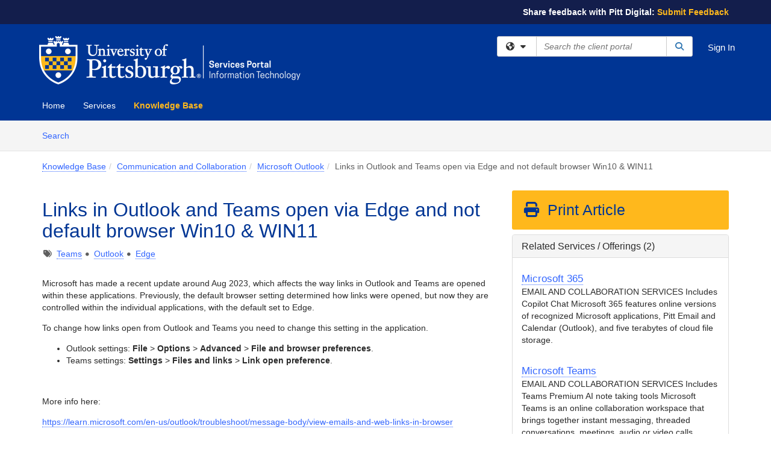

--- FILE ---
content_type: text/html; charset=utf-8
request_url: https://services.pitt.edu/TDClient/33/Portal/KB/ArticleDet?ID=673
body_size: 20972
content:

<!DOCTYPE html>

<html lang="en" xmlns="http://www.w3.org/1999/xhtml">
<head><meta name="viewport" content="width=device-width, initial-scale=1.0" /><!-- Google Tag Manager -->
<script>(function(w,d,s,l,i){w[l]=w[l]||[];w[l].push({'gtm.start':
new Date().getTime(),event:'gtm.js'});var f=d.getElementsByTagName(s)[0],
j=d.createElement(s),dl=l!='dataLayer'?'&l='+l:'';j.async=true;j.src=
'https://www.googletagmanager.com/gtm.js?id='+i+dl;f.parentNode.insertBefore(j,f);
})(window,document,'script','dataLayer','GTM-WR9V5K73');</script>
<!-- End Google Tag Manager --><script>
  window.TdxGtmContext = {"User":{"Id":0,"UID":"00000000-0000-0000-0000-000000000000","UserName":"","FullName":"Public User","AlertEmail":"publicuser@noreply.com","Role":"Experience User","HasTDNext":false,"StandardApplicationNames":null,"TicketApplicationNames":[],"AssetApplicationNames":[],"ClientPortalApplicationNames":[],"Type":"Technician","Analytics":{"Title":null,"Organization":null}},"Partition":{"Id":3003,"Name":"University of Pittsburgh Production"},"BillableEntity":{"Id":2,"Name":"University of Pittsburgh","SalesForceIdentifier":"0013600000EM5G1AAL","GWMIID":"997ecec5-eb90-45c7-99bf-cce69cdbb7cc"},"Environment":{"ShortName":"PRD"}};
</script><script src="/TDPortal/Content/Scripts/jquery/2.2.4/jquery.min.js?v=20260123000544"></script><script src="/TDPortal/Content/Scripts/jquery-migrate/1.4.1/jquery-migrate.min.js?v=20260123000544"></script><script src="/TDPortal/Content/Scripts/jquery-ui/1.13.2/jquery-ui-1.13.2.custom.timepicker.min.js?v=20260123000900"></script><link href="/TDPortal/Content/Styles/jquery-ui/1.13.2/jquery-ui.compiled.min.css?v=20260123000902" rel="stylesheet" type="text/css"  /><link href="/TDPortal/Content/bootstrap/3.4.1/dist/css/bootstrap.min.css?v=20260123000544" rel="stylesheet" type="text/css" id="lnkBootstrapCSS" /><script src="/TDPortal/Content/bootstrap/3.4.1/dist/js/bootstrap.min.js?v=20260123000544"></script><link href="/TDPortal/Content/FontAwesome/css/fontawesome.min.css?v=20260123000542" rel="stylesheet" type="text/css" id="lnkFontAwesome" /><link href="/TDPortal/Content/FontAwesome/css/solid.css?v=20260123000542" rel="stylesheet" type="text/css"  /><link href="/TDPortal/Content/FontAwesome/css/regular.css?v=20260123000542" rel="stylesheet" type="text/css"  /><link href="/TDPortal/Content/FontAwesome/css/brands.css?v=20260123000542" rel="stylesheet" type="text/css"  /><link href="/TDPortal/Content/FontAwesome/css/v4-shims.css?v=20260123000542" rel="stylesheet" type="text/css"  /><link href="/TDClient/Styles/bootstrap_custom.min.css?v=20260123000900" rel="stylesheet" type="text/css"  /><link href="/TDClient/Styles/TDStyles.min.css?v=20260123000902" rel="stylesheet" type="text/css"  /><link href="https://services.pitt.edu/TDPortal/BE/Style/2/TDClient/33?v=20251002171357" rel="stylesheet" type="text/css" /><script src="/TDPortal/Content/Scripts/tdx/dist/TDJSFramework.compiled.min.js?v=20260123000900"></script><script src="/TDPortal/Content/Scripts/tdx/dist/modalFocusTrap.min.js?v=20260123000856"></script><script src="/TDPortal/Content/Scripts/underscore/1.12.1/underscore-min.js?v=20260123000544"></script>
<script src="/TDClient/Scripts/clientOS.min.js?v=20260123000852"></script>
<script src="/TDClient/Scripts/collapseMe.min.js?v=20260123000852"></script>
<script src="/TDClient/Scripts/tdsearchfilter.min.js?v=20260123000850"></script>
<script src="/TDClient/Scripts/SiteSearch.min.js?v=20260123000852"></script>
<script src="/TDPortal/Content/Scripts/tdx/dist/elasticsearchAutocomplete.min.js?v=20260123000856"></script>
<link id="ctl00_ctl00_lnkFavicon" rel="icon" href="https://services.pitt.edu/TDPortal/BE/Icon/2/33?v=20211005215753" />

    
    <script async src="//www.googletagmanager.com/gtag/js?id=G-VDTLD5LN9Q"></script>
    <script>

      $(function () {

        window.dataLayer = window.dataLayer || [];
        function gtag() { dataLayer.push(arguments); }
        gtag('js', new Date());
        // Be sure to set the proper cookie domain to the customer's full subdomain when sending the pageview hit.
        gtag('config', 'G-VDTLD5LN9Q', { 'cookie_domain': 'services.pitt.edu' });

        });

    </script>

  

  <script>

      $(function () {
        var masterUi = MasterUI({
          isPostback: false,
          baseUrl: '/TDClient/',
          isTdGoogleAnalyticsEnabled: true,
          isAuthenticated: false
          });

        $('#collapseMe').collapseMe({
          toggleVisibilitySelector: '.navbar-toggle'
        });

        TeamDynamix.addRequiredFieldHelp();
      });

      // The sub-nav menu uses padding-top to position itself below the header bar and main navigation sections. When the
      // window is resized, there is a chance that the content of these header or nav sections wraps, causing the height
      // to change, potentially covering the sub-nav menu, which is obviously a big usability problem. This function
      // listens for when the window size or orientation is changing (and also when the window first loads), and adjusts
      // the padding so that the sub-nav menu appears in the correct location.
      $(window).bind('load ready resize orientationchange', function () {
        var headerHeight = $('#divMstrHeader').height();
        $('#navShim').css({
          "padding-top": headerHeight
        });

        $('#content').css({
          "padding-top": headerHeight,
          "margin-top": headerHeight * -1
        });
      });
  </script>

  
  
  
  <script src="/TDPortal/Content/select2/v3/select2.min.js?v=20260123002134"></script><link href="/TDPortal/Content/select2/v3/select2.compiled.min.css?v=20260123002134" rel="stylesheet" type="text/css" id="lnkSelect2" />
  <script src="/TDClient/Scripts/attachmentHandler.min.js?v=20260123000900"></script>

  <style type="text/css">
    .honey-pot-div {
      display: none;
    }
  </style>

  <script>
    

    function shareArticle() {
      if ($('#ctl00_ctl00_cpContent_cpContent_shareRecipients').val().trim() === "") {
        alert('You must first enter a valid email.');
        $('#btnShare').progressButton('reset');
      }
      else {
        __doPostBack('ctl00$ctl00$cpContent$cpContent$btnSendShare', '');
      }
    }

    function closeShareModal() {
      $('#divShareModal').modal('hide');
      $('#btnShare').progressButton('reset');
    }

    function toggleFeedback(isHelpful) {
      $('#divHelpfulComments').show();
      $('#divHelpfulYesNo').hide();
      $('#ctl00_ctl00_cpContent_cpContent_hdnIsHelpful').val(isHelpful);
      $('#ctl00_ctl00_cpContent_cpContent_txtComments').focus();
    }

    function toggleFeedbackResult() {
      $('#divWasHelpful, #divFeedbackRecorded, #divHelpfulComments, #divHelpfulYesNo').toggle();
    }

    // The following two functions were added as a result of ticket ID: 1392522. We are generating these buttons dynamically to
    // prevent bots from clicking them and posting feedback on an article. Additionally, we have an input that is hidden from
    // the user. If a bot enters text in that input, which it likely will (bots love filling out forms), then we don't accept the
    // form submission
    function generateFeedbackButtons() {
      var $btnHelpfulYes = $('<button id="btnHelpfulYes" type="button" class="btn btn-primary gutter-left" onclick="toggleFeedback(1);">Yes</button>');
      var $btnHelpfulNo = $('<button id="btnHelpfulNo" type="button" class="btn btn-primary gutter-left-sm" onclick="toggleFeedback(0);">No</button>');

      $('#divWasHelpful').append($btnHelpfulYes);
      $('#divWasHelpful').append($btnHelpfulNo);
    }
    function attemptAddFeedback(e) {
      if ($('#honeyPot').val() !== '') {
        e.preventDefault();
        window.location.reload();
      }
    }

    function cancelFeedback() {
      $('#ctl00_ctl00_cpContent_cpContent_txtComments').val('');
      $('#divHelpfulComments, #divHelpfulYesNo').toggle();
    }

    function confirmDeleteFeedback(id) {
      if (confirm('Are you sure you want to delete this feedback? This cannot be undone.')) {
        $('#ctl00_ctl00_cpContent_cpContent_hdnFeedbackID').val(id);
        __doPostBack('ctl00$ctl00$cpContent$cpContent$btnDeleteFeedback', '');
      }
    }

    function toggleAddressed(id, isAddressed) {
      $('#ctl00_ctl00_cpContent_cpContent_hdnFeedbackID').val(id);
      $('#ctl00_ctl00_cpContent_cpContent_hdnIsAddressed').val(isAddressed);
      __doPostBack('ctl00$ctl00$cpContent$cpContent$btnToggleAddressed', '');
    }

    $(function () {
      

      generateFeedbackButtons();
      $('[data-toggle="popover"]').popover();

      var attachmentHandler = new TeamDynamix.AttachmentHandler({
        containerSelector: '.js-article-attachments',
        resultLabelSelector: '#ctl00_ctl00_cpContent_cpContent_lblResults_lblResults-label',
        baseControllerUrl: '/TDClient/33/Portal/Shared/Attachments',
        antiForgeryToken: 'qw48jqnzHNxNvjp6pJglsxCA3W9TtEdaN7bL7aJOf3EdMC7idRb3Z7h0zbfDYKVsFgKcBZVudLjWmPYQ-IrLzqAytIM1:NEa5w8dqmktqsClYaiYmr9nfDYPLAhAGiF0PmPiWMG1lXwZ6lKxcdbJG4VLdDEc4FHAJ11roW_15OKau6g_qnF5wtA01',
        itemId: 673,
        componentId: 26,
        feedId: 'articleFeed',
        readOnly: false
      });

      $('#btnShare').on('click', function () {
        shareArticle();
      });

      // Don't try and update the table styles if the user wanted to opt out.
      $('#ctl00_ctl00_cpContent_cpContent_divBody table:not(.SkipTableFixup)').each(function () {
        var padding = $(this).attr('cellpadding');
        var spacing = $(this).attr('cellspacing');

        $(this).css("border-collapse", "separate");

        if (spacing) {
          $(this).css("border-spacing", spacing + "px");
        }

        $(this).find('td').each(function () { $(this).css('padding', padding + 'px') });
      });

      
    });

    
  </script>



<meta property="og:title" content="Links in Outlook and Teams open via Edge and not default browser Win10 &amp; WIN11" />
<meta property="og:type" content="article" />
<meta property="og:url" content="https://services.pitt.edu/TDClient/33/Portal/KB/ArticleDet?ID=673" />
<meta property="og:image" content="https://services.pitt.edu/TDPortal/BE/Logo/2/33" />
<meta property="og:description" content="To change how links open from Outlook and Teams you need to change this setting in the application.&#160;

Outlook settings: File &gt; Options &gt; Advanced &gt; File and browser preferences.
Teams settings: Settings &gt; Files and links &gt; Link open preference." />
  <meta property="og:site_name" content="University of Pittsburgh - Knowledge Base" />
  <meta property="article:section" content="Microsoft Outlook" />
  <meta property="article:published_time" content="2024-02-14T17:13Z" />
  <meta property="article:modified_time" content="2025-10-23T13:01Z" />
    <meta property="article:tag" content="Teams" />
    <meta property="article:tag" content="Outlook" />
    <meta property="article:tag" content="Edge" /><title>
	Article - Links in Outlook and Teams ...
</title></head>
<body>
<!-- Google Tag Manager (noscript) -->
<noscript><iframe src="https://www.googletagmanager.com/ns.html?id=GTM-WR9V5K73"
height="0" width="0" style="display:none;visibility:hidden"></iframe></noscript>
<!-- End Google Tag Manager (noscript) -->
<form method="post" action="/TDClient/33/Portal/KB/ArticleDet?ID=673" onsubmit="javascript:return WebForm_OnSubmit();" id="aspnetForm">
<div class="aspNetHidden">
<input type="hidden" name="__EVENTTARGET" id="__EVENTTARGET" value="" />
<input type="hidden" name="__EVENTARGUMENT" id="__EVENTARGUMENT" value="" />
<input type="hidden" name="__VIEWSTATE" id="__VIEWSTATE" value="J5WvEGteDik3Xhy8Bc29pvtXdVql5WrAQab2sjX5pZZenJFcHJbZxW4zglTK7EfkTYvfWol5DN4FNXEOlFoWJpQX7ZQ0JZ7bE4SJ00+3MU2rFqjSo/rppqYMN847WczQqt8oTFWF+Uv1r3ru+KyzSSSS3/[base64]/HvySCLqabVJKmrRCX61KvwVM0MB0xdcMNCx2zV9ZgkN2mf1rWdXd63NaFx6RaThMDGInyRcW4jlHquHHqlHgSPOVv9UF/9M19YEpU7WjQlM0Xk8QVNwa6V6g8kJ/EM8jQsbG3F+s+mp/3bZlx4NlmlvUQPL9zsHhP67yUiZjcgKStPJjXQbwoUhJArvSuvXnhiG6yVDFuXNLqavusMn3ChQ9WPrUSm+weqk5hIXRyIY89ohRd/I59TwOZ4KBdtt3ZDppm73HgAroc13wQrmhgaN/rY3XsoWwktsI4NzfWlijGxNcAAIw1GqOB4F3nVUuGOm+nQq79vykT90+EzvQLsh9Nge5ciB+bN7jYj1BXht3KeQ4qvtCob+x2GxDV6dJz7yuZDjNt8m/[base64]/3DCBAAr3LoUGL0rDM7lTXfPlv5SIE1tMH+26HmX/5STDCfIesLusbCnYu6wMlFODLi4Pc2ZsVIt2otWYn/yIuC5PLGIU1bsh1ieUbKVsqiArvNHIKKDeE98WhUF+2/Qq6xVpwZNQuNKetsXf72CzxPEN0I6so5xjvj9hy8CCn/7eNeBWM2glmpaDm0SUjWH5bkcutaNzlTOnbYH02IJr964VQvDErzPoh0uLyYnuiH5Gus2jwNRgCriJxsfLaTEizmTkd3iZnQ922YKwpO4tnybuPQCHZt3HS4Txx90Mrk1JDTA/0dWd0V6tdvI2VgzVy0Diea22JW+qA9TwzYyYSuORRi/P5sW5H/jVMMRJnIHTabrQy8qUI3O9vZyr5cOWnV0RcxqKLiLvRSEXrNBtAULbMaD70r00X4Ty/3mY0wgpL5PQQxmt7tKYPHtiHQ9dEwHFvxOMKrj9BXCcM8spBnrbtGiriBUztFjUJXZBE5O96+XQIGK3C67E4wC5jJaBCUA7BRumz7ShIY1sIBa9sabKq8mDXJeaiNk23k7kMjeTTIg22fE0GhjIsxtym/HACdjC6qbalzcY5XC/bkbcvLhM5gip8PnTX/u9qADz2XtJ2Eq5w8d5GZ6HTJwbROUB3EfRkfokLa8wQWvz+kOTIZU+jrN+swOm2JWG6QZ00O9rPofewnIt7TvOxzswDJMH7VUX2Ew2X80SipU4kknC/s/jHXMSrNwFDK3/dEP3n7N5Xyz89xxuNXdVHBF5Vh2ZbwiFLs7Wj6xLzBO6+Cn/[base64]/AH5W9Z2fP7MSUr6VPEDGphRsV/Yvaqe+hQBukbZyWWEG8YHqbbZwyTsb+uPsVi5dh+nzoJJ+46p445SCcpMt4WURLnIvnRLTBI/Gn4ujRdIa5zh7DxP8WyY2DzSwhGaPaY7JqxrjYMDuG8wJGzbCevTJlakR86mNkezeXNZJA6/JyXPJXi2QdpZzNTu3qKbHHnYwEcpcqfNnJBFnpUdLqBd9RPUP4hU0jN05Z/qtBfQrUY3BEyj/Y6b1DmtyY5rJVCh4YD0K5zc4ACrVSjvV87Dm3dAi6G7d7ZLWh+wJBVLfzDLstxKv0fAejAlS/8gyYCjYFKWF9M6ur31OERpCw7RkQ7Vi4jLltJ+4FXgSIahew6D8HSNYHVwnjCf6uu/LKcnMZUkA9jU0e9QQaP1mGNmr6W3/f0q6jU5Mz9+prMK19XSLLvzZnh9JsH/UdGUNLk0mK3McoeSzxrvQ31+fxuusKGCcSS+/XGvui/SBnUCe+kIPnWcKWGaRlTvge/vjnXhmf8RmRge0HT9EvULMpKKieBrE5HvhQJNFS0q1vrl09CeyWQzGEAmVZdwCitvpofz46yPgyg8BwXXkJw0nQ4P0Z2206FJ4sbsvG7KJQagD97s33tmbqMbgNBakrh0w8cKrVh9MXmseAiuu8NrUgfabZxbk/B+a3vwjQ2NR0QPPurXol9mi0QmqZV4hTt1jhbp3Rv2a9yu1VGHTeJMfizyrzFtTTUn9lWwCsvD3zy6KRNr8BbdF+xAyrzsXqjXuPnRG6J33V1Qi7qwhxrKwq19p5pe/VWML6gH0DctiKev7AKO41tLCphDtXDPNebPsuNYwFacJjaajGMaGGO9CnkH92JFM5KY3hVblyRCL68XnUK4sQdoMeRRO5Ezhdi/O6UqQPUxs3Sqh7+ph9cy9hEzoRYzyrMpJ1LULRytX6PGEnjgEbn2hFK4XpVX2+AH4PGYLpoy7MUzTCn6sJkzEYdtIJLsNAKOEhjbE3TXjVjLLquVh9Q10YFNvdgRoNZqBbrGW5w29FQ0Ek3lCbuHwEK8aomWr/zj09du21+0yNzoIotCpTkfIqySV9Ga8wB+5PVKfUrUD7zuzp2ul2DLb7+k2my46I0AssX5VNZQcaFvGi+IxEBqmSY2xlQvBQ40qNdJTpYN/wPswiwGtKyjB122yYtM0Jk6WsKw0YTM2GVde2J82A2UO5tBBdNtoBsZ6uh/Fnzbi5fU93UsM5zbGLtKVeSGOlZEAlqCehLKHRmKVH7Wq57wfM2HMU5J/YWh/1k3gj0aotwl/nPc3aoWa573nHN6PePdqwk6e/ABjOARl9ogNgO5D8tkiRnuP/bur8L47LOha4ht1+paKtBt6Uz4M5CIEoTiPzdGcGcik9br6mnbrWAoAJP6py/WOdBlPtyuk593SPOUga2WSVGDn2LB0BIKUPkYdku1II+tLdDAXdiVMMXIQ7lEyccq41RB8lqWMgjjMoUir/lV2o3FX4UNhZ7ggF/ztgvbXCmY2O7Y87u8shY1T5ppKIwkCU8rhobO0Of4VLyVcW1hBwqPOtCCk80HD+Lr0mhB8U+hls4Avt6gn7FF37uJN4VqPKBwHlIr7209oKdoFWG0BF/k1FkWaG6Ekugnbyvr8cyDtdYPmrCGwK6MAOnTpjN28AbA+gOR2tJXwiDwWX9VwSbsAx7Oih3A1lE3YWJtRurfv5nl4cxSBkjC4rGYOE86uV5ZxhaQOpCAdihpnbJS1NCL10btmjwQQnvcFu5hvtn/EZvWFw+RfpNbZ15KCyeag2kr8zP1I02ShhdswhznwOtprtlyNvfB008t5D7iFABRoUF1GQib7sKG+2nOt2MDlh+bwHsEfTH7ysX+3vdEZLNWxW0K8lLpOE+EmPlCB1HpVliaO57B5jc3c28GSs/Ajz0yTi/NP2b4ZcyxqJxfLQGxRjIq/yzXZ6F607FMnND5xAc5GSUtjpb4xmN1dz3Yf2X67e9SJqozJiheMWS6i97QoVRDjEqbEZQ==" />
</div>

<script type="text/javascript">
//<![CDATA[
var theForm = document.forms['aspnetForm'];
if (!theForm) {
    theForm = document.aspnetForm;
}
function __doPostBack(eventTarget, eventArgument) {
    if (!theForm.onsubmit || (theForm.onsubmit() != false)) {
        theForm.__EVENTTARGET.value = eventTarget;
        theForm.__EVENTARGUMENT.value = eventArgument;
        theForm.submit();
    }
}
//]]>
</script>


<script src="/TDClient/WebResource.axd?d=pynGkmcFUV13He1Qd6_TZMSMQxVWLi4fik2rw1_u_hZsCNzwv5c621ov6_ZX_wzTt5vh-g2&amp;t=638901392248157332" type="text/javascript"></script>


<script src="/TDClient/ScriptResource.axd?d=nv7asgRUU0tRmHNR2D6t1NXOAgTb3J37FC1L2PfbYYFmSPm-ANa7n6FP0x7BAsbHeL4jfY3ptd1q7zKKVI7DbuXZcwEoKOwj9WxCI1VrQlbWE1Trg1t1GmJDN43kQMJsB7X8tw2&amp;t=ffffffff93d1c106" type="text/javascript"></script>
<script src="/TDClient/ScriptResource.axd?d=NJmAwtEo3Ipnlaxl6CMhvmVxW3-Ljsg_2Hna32smxrg-6ogyYAN3UTPsJQ8m1uwzn_kuf2Wpne6NSFmYui3h0wCQhJN3ZUiLTNkvhiIgZpq74-lKmofUPQGJ8own8RI2_mwAcmvlSj2WBnqwm5Wj4cyNvv81&amp;t=5c0e0825" type="text/javascript"></script>
<script src="/TDClient/ScriptResource.axd?d=dwY9oWetJoJoVpgL6Zq8OLdGoo5BVWQ_Eo60QZTEhEcHeiVfwgY9tLCgzdZ5TRwvrwYEnOvujbNccOVLUfWtUg4HivSIsewg6JABxkBGEqVVV64eiRyCAsPDqh6tUioISUQKB74sWMO4Er2mHrWEIWs_sBM1&amp;t=5c0e0825" type="text/javascript"></script>
<script src="/TDClient/WebResource.axd?d=xtfVMqdF1exC2MBVkOJwMveStDR5kg3dbZWgIXMXZmB1xXom6CcIrWFgHa7jsp4qJuFW2L5XShudyzlBsIO3JhCfiU5HmL2BDz__mCv9dznmBlEMS7LvcYg6wTdPTrAXIXI2CvtjwlnpZd-j4Zpsx2wG_uA1&amp;t=639047058900000000" type="text/javascript"></script>
<script src="/TDClient/WebResource.axd?d=sp7vCoAo-SSYfpsQ1sYBBeEDnwCGxDYEwZCM0ler88yoVZIPDXMk1C3XF2L2L0xrbB8Rvhli51TswRlmPIOCZgaY58lKhPr-Pv1jTFJ1oUAu7x6RDtNFZUxbtxs3KYQGLK6FpPD5bKuB0e0NmS9HkAqRVks1&amp;t=639047058900000000" type="text/javascript"></script>
<script src="/TDClient/WebResource.axd?d=icMURy63hv40LPPfq4rTvmm-RfB_YkC6rEEF_2QOO68q3TseXYNBetRKKgBXJ8mn2e8UIgCPiV23HaQUZbjySMHqSgmYZgLcYltBqwD2_EK8aQ08zBuqc3ZBVZITQrbtn6w46dRxFLibMIQg0Aho73rn8Rpxrzg5YMG_JR0UOrUR0wlZ0&amp;t=639047058900000000" type="text/javascript"></script>
<script src="/TDClient/WebResource.axd?d=1HpFfNpwNihNfEP1lyJHvdPVqbv8KRoFH4-_ZORUgPOP-bqmmtIJRvFQc7828Vf59O_-fdBXcnwdv-hYp5RptPuHmMR0kGQM0_3rS4Z7sKfC7jy9Cc_8fyfcUWa8psszacEQlAXHPXmNwyRymbGSywEmhrE1&amp;t=639047058900000000" type="text/javascript"></script>
<script type="text/javascript">
//<![CDATA[
function WebForm_OnSubmit() {
CKEditor_TextBoxEncode('ctl00_ctl00_cpContent_cpContent_shareBody_txtBody', 0); if (typeof(ValidatorOnSubmit) == "function" && ValidatorOnSubmit() == false) return false;
return true;
}
//]]>
</script>

<div class="aspNetHidden">

	<input type="hidden" name="__VIEWSTATEGENERATOR" id="__VIEWSTATEGENERATOR" value="784CA02E" />
</div>
<script type="text/javascript">
//<![CDATA[
Sys.WebForms.PageRequestManager._initialize('ctl00$ctl00$smMain', 'aspnetForm', ['tctl00$ctl00$cpContent$cpContent$UpdatePanel1','','tctl00$ctl00$cpContent$cpContent$upFeedbackGrid','','tctl00$ctl00$cpContent$cpContent$lblResults$ctl00',''], ['ctl00$ctl00$cpContent$cpContent$btnSubmitComments','','ctl00$ctl00$cpContent$cpContent$btnToggleSubscribe','','ctl00$ctl00$cpContent$cpContent$btnToggleFavorite','','ctl00$ctl00$cpContent$cpContent$btnSendShare',''], [], 90, 'ctl00$ctl00');
//]]>
</script>

<div id="ctl00_ctl00_upMain" style="display:none;">
	
    <div id="ctl00_ctl00_pbMain" class="progress-box-container"><div class="progress-box-body"><div class="well shadow"><h2 class="h4 gutter-top-none">Updating...</h2><div class="progress" style="margin-bottom: 0;"><div class="progress-bar progress-bar-striped active" role="progressbar" aria-valuemin="0" aria-valuemax="100" style="width: 100%"></div></div></div></div></div>
  
</div>

<header id="ctl00_ctl00_navHeader" role="banner">

  <div id="divMstrHeader" class="master-header NoPrint" style="background-color: #fff;">

  
<header>

<div style="background-color: #131E4C">
  <div class="container">
          <div style="padding: 10px 0; font-weight: 700; float: right; margin: 0">
		<div style="color: #FFFFFF">Share feedback with Pitt Digital: <a href="https://services.pitt.edu/TDClient/33/Portal/Surveys/TakeSurvey/oY8f3WvrJZA_" style="color: #FFB81C">Submit Feedback</a></div>
      </div>
          </div>
</div>

</header>
  

  <div class="logo-header-full hidden-xs">

    
    <div class="pull-left">
      <a href="#mainContent" class="sr-only sr-only-focusable">Skip to main content</a>
    </div>


    <div id="ctl00_ctl00_divPageHeader" class="container logo-header clearfix" style="padding: 5px;">

      <div id="divLogo" class="pull-left logo-container">

        <a href="https://digital.pitt.edu/"
           target="_blank">
          <img src="/TDPortal/BE/Logo/2/33" alt="University of Pittsburgh Home Page" class="js-logo img-responsive" />
          <span class="sr-only">(opens in a new tab)</span>
        </a>

      </div>

      <div class="master-header-right pull-right padding-top padding-bottom">

        

          <div class="pull-left topLevelSearch input-group">
            <div id="SiteSearch-a9e6f3c81ce84bbc943a1ac027077925" class="gutter-bottom input-group site-search" style="max-width: 400px;">
  <div id="SiteSearch-dropdown-a9e6f3c81ce84bbc943a1ac027077925" class="input-group-btn">
    <button type="button" id="SiteSearch-filter-a9e6f3c81ce84bbc943a1ac027077925" class="btn btn-default dropdown-toggle" data-toggle="dropdown"
            aria-haspopup="true" aria-expanded="false" title="Filter your search by category" data-component="all">
      <span class="fa-solid fa-solid fa-earth-americas"></span><span class="fa-solid fa-fw fa-nopad fa-caret-down" aria-hidden="true"></span>
      <span class="sr-only">
        Filter your search by category. Current category:
        <span class="js-current-component">All</span>
      </span>
    </button>
    <ul tabindex="-1" aria-label="Filter your search by category" role="menu" class="dropdown-menu" >
      <li>
        <a role="menuitem" href="javascript:void(0);" data-component-text="All" data-component="all" data-component-icon="fa-solid fa-earth-americas" title="Search all areas">
          <span class="fa-solid fa-fw fa-nopad fa-earth-americas" aria-hidden="true"></span>
          All
        </a>
      </li>

      <li aria-hidden="true" class="divider"></li>

        <li role="presentation">
          <a role="menuitem" href="javascript:void(0);" data-component-text="Knowledge Base" data-component="kb" data-component-icon="fa-lightbulb" title="Search Knowledge Base">
            <span class="fa-regular fa-fw fa-nopad fa-lightbulb" aria-hidden="true"></span>
            Knowledge Base
          </a>
        </li>

        <li role="presentation">
          <a role="menuitem" href="javascript:void(0);" data-component-text="Service Catalog" data-component="sc" data-component-icon="fa-compass" title="Search Service Catalog">
            <span class="fa-solid fa-fw fa-nopad fa-compass" aria-hidden="true"></span>
            Service Catalog
          </a>
        </li>

    </ul>
  </div>

  <label class="sr-only" for="SiteSearch-text-a9e6f3c81ce84bbc943a1ac027077925">Search the client portal</label>

  <input id="SiteSearch-text-a9e6f3c81ce84bbc943a1ac027077925" type="text" class="form-control" autocomplete="off" placeholder="Search the client portal" title="To search for items with a specific tag, enter the # symbol followed by the name of the tag.
To search for items using exact match, place double quotes around your text." />

  <span class="input-group-btn">
    <button id="SiteSearch-button-a9e6f3c81ce84bbc943a1ac027077925" class="btn btn-default" type="button" title="Search">
      <span class="fa-solid fa-fw fa-nopad fa-search blue" aria-hidden="true"></span>
      <span class="sr-only">Search</span>
    </button>
  </span>
</div>

<script>
  $(function() {
    var siteSearch = new TeamDynamix.SiteSearch({
      searchUrl: "/TDClient/33/Portal/Shared/Search",
      autocompleteSearchUrl: '/TDClient/33/Portal/Shared/AutocompleteSearch',
      autocompleteResultsPosition: 'fixed',
      autocompleteResultsZIndex: 1000,
      searchTextBoxSelector: '#SiteSearch-text-a9e6f3c81ce84bbc943a1ac027077925',
      searchComponentFilterButtonSelector: '#SiteSearch-filter-a9e6f3c81ce84bbc943a1ac027077925',
      searchButtonSelector: '#SiteSearch-button-a9e6f3c81ce84bbc943a1ac027077925',
      searchFilterDropdownSelector: '#SiteSearch-dropdown-a9e6f3c81ce84bbc943a1ac027077925',
      showKnowledgeBaseOption: true,
      showServicesOption: true,
      showForumsOption: false,
      autoFocusSearch: false
    });
  });
</script>
          </div>

        
          <div title="Sign In" class="pull-right gutter-top-sm">
            <a href="/TDClient/33/Portal/Login.aspx?ReturnUrl=%2fTDClient%2f33%2fPortal%2fKB%2fArticleDet%3fID%3d673">
              Sign In
            </a>
          </div>
        
      </div>

    </div>

  </div>

  <nav id="ctl00_ctl00_mainNav" class="navbar navbar-default themed tdbar" aria-label="Primary">
    <div id="navContainer" class="container">

      <div class="navbar-header">
        <button type="button" class="pull-left navbar-toggle collapsed themed tdbar-button-anchored tdbar-toggle gutter-left" data-toggle="collapse" data-target=".navbar-collapse">
          <span class="tdbar-button-anchored icon-bar"></span>
          <span class="tdbar-button-anchored icon-bar"></span>
          <span class="tdbar-button-anchored icon-bar"></span>
          <span class="sr-only">Show Applications Menu</span>
        </button>
        <a class="navbar-brand hidden-sm hidden-md hidden-lg themed tdbar-button-anchored truncate-be" href="#">

          Services Portal
        </a>
      </div>

      <div id="td-navbar-collapse" class="collapse navbar-collapse">

        <ul class="nav navbar-nav nav-collapsing" id="collapseMe">

          
            <li class="themed tdbar-button-anchored hidden-sm hidden-md hidden-lg">
              <a href="/TDClient/33/Portal/Login.aspx?ReturnUrl=%2fTDClient%2f33%2fPortal%2fKB%2fArticleDet%3fID%3d673">Sign In</a>
            </li>
          
            <li id="divSearch" class="themed tdbar-button-anchored hidden-sm hidden-md hidden-lg">
              <a href="/TDClient/33/Portal/Shared/Search" title="search">Search</a>
            </li>
          
              <li id="divDesktopf22f128c-10d0-4a1e-b07c-f3dbc5c2360e" class="themed tdbar-button-anchored">
                <a href="/TDClient/33/Portal/Home/">Home</a>
              </li>
            

          
            <li id="divTDRequests" class="themed tdbar-button-anchored sr-focusable">
              <a href="/TDClient/33/Portal/Requests/ServiceCatalog">Services</a>
            </li>
          
            <li id="divTDKnowledgeBase" class="themed tdbar-button-anchored sr-focusable">
              <a href="/TDClient/33/Portal/KB/">Knowledge Base</a>
            </li>
          

          <li class="themed tdbar-button-anchored hidden-xs more-items-button" id="moreMenu">
            <a data-toggle="dropdown" title="More Applications" href="javascript:;">
              <span class="sr-only">More Applications</span>
              <span class="fa-solid fa-ellipsis-h" aria-hidden="true"></span>
            </a>
            <ul class="dropdown-menu dropdown-menu-right themed tdbar" id="collapsed"></ul>
          </li>

        </ul>
      </div>

    </div>

  </nav>

  </div>

  </header>



<div id="navShim" class="hidden-xs hidden-sm"></div>
<main role="main">
  <div id="content">
    <div id="mainContent" tabindex="-1"></div>
    

  <nav id="ctl00_ctl00_cpContent_divTabHeader" class="tdbar-sub NoPrint hidden-xs navbar-subnav" aria-label="Knowledge Base">
      <a href="#kbContent" class="sr-only sr-only-focusable">Skip to Knowledge Base content</a>
      <div class="container clearfix">
        <ul class="nav navbar-nav js-submenu" id="kbSubMenu" style="margin-left: -15px;">
          
          <li>
            <a href="/TDClient/33/Portal/KB/Search">Search <span class="sr-only">Articles</span></a>
          </li>

          
          
        </ul>
      </div>
    </nav>
  

  <div id="kbContent" class="container gutter-top gutter-bottom" tabindex="-1" style="outline:none;">
    

<input type="hidden" name="ctl00$ctl00$cpContent$cpContent$hdnFeedbackID" id="ctl00_ctl00_cpContent_cpContent_hdnFeedbackID" />
<input type="hidden" name="ctl00$ctl00$cpContent$cpContent$hdnIsAddressed" id="ctl00_ctl00_cpContent_cpContent_hdnIsAddressed" />

<span id="ctl00_ctl00_cpContent_cpContent_lblResults_ctl00" aria-live="polite" aria-atomic="true"><span id="ctl00_ctl00_cpContent_cpContent_lblResults_lblResults-label" class="red tdx-error-text"></span></span>

<a id="ctl00_ctl00_cpContent_cpContent_btnSendShare" tabindex="-1" class="hidden" aria-hidden="true" href="javascript:WebForm_DoPostBackWithOptions(new WebForm_PostBackOptions(&quot;ctl00$ctl00$cpContent$cpContent$btnSendShare&quot;, &quot;&quot;, true, &quot;&quot;, &quot;&quot;, false, true))">Blank</a>

<div class="clearfix">
  <nav aria-label="Breadcrumb">
    <ol class="breadcrumb pull-left">
      <li><a href="/TDClient/33/Portal/KB/">Knowledge Base</a></li><li><a href="/TDClient/33/Portal/KB/?CategoryID=6">Communication and Collaboration</a></li><li class="active"><a href="/TDClient/33/Portal/KB/?CategoryID=122">Microsoft Outlook</a></li><li class="active">Links in Outlook and Teams open via Edge and not default browser Win10 &amp; WIN11</li>
    </ol>
  </nav>
  <span class="js-open-monitor" style="display: none;"></span>
</div>



<div class="row gutter-top">

<div id="divMainContent" class="col-md-8">

<h1 class="gutter-top" style="-ms-word-wrap: break-word; word-wrap: break-word;">
  Links in Outlook and Teams open via Edge and not default browser Win10 &amp; WIN11
</h1>

<div id="ctl00_ctl00_cpContent_cpContent_divTags">
  <span class="sr-only">Tags</span>
  <span class="fa-solid fa-tags gray gutter-right-sm" aria-hidden="true" title="Tags"></span>
  
      <a href="/TDClient/33/Portal/KB/Search?SearchText=%2523Teams" id="ctl00_ctl00_cpContent_cpContent_rptTags_ctl00_TagControl1_lnkDisplay" title="Teams">Teams</a>

    
      <span class="fa-solid fa-circle gray gutter-right-sm font-xs vert-middle" aria-hidden="true"></span>
    
      <a href="/TDClient/33/Portal/KB/Search?SearchText=%2523Outlook" id="ctl00_ctl00_cpContent_cpContent_rptTags_ctl02_TagControl1_lnkDisplay" title="Outlook">Outlook</a>

    
      <span class="fa-solid fa-circle gray gutter-right-sm font-xs vert-middle" aria-hidden="true"></span>
    
      <a href="/TDClient/33/Portal/KB/Search?SearchText=%2523Edge" id="ctl00_ctl00_cpContent_cpContent_rptTags_ctl04_TagControl1_lnkDisplay" title="Edge">Edge</a>

    
</div>



<div id="ctl00_ctl00_cpContent_cpContent_divBody" class="gutter-top break-word ckeShim clearfix"><p>Microsoft has made a recent update around Aug 2023, which affects the way links in Outlook and Teams are opened within these applications. Previously, the default browser setting determined how links were opened, but now they are controlled within the individual applications, with the default set to Edge.&nbsp;</p>

<p>To change how links open from Outlook and Teams you need to change this setting in the application.&nbsp;</p>

<ul>
	<li>Outlook settings: <strong>File</strong> &gt; <strong>Options</strong> &gt; <strong>Advanced</strong> &gt; <strong>File and browser preferences</strong>.</li>
	<li>Teams settings: <strong>Settings</strong> &gt; <strong>Files and links</strong> &gt; <strong>Link open preference</strong>.</li>
</ul>

<p>&nbsp;</p>

<p>More info here:</p>

<p><a aria-label="Link https://learn.microsoft.com/en-us/outlook/troubleshoot/message-body/view-emails-and-web-links-in-browser" href="https://learn.microsoft.com/en-us/outlook/troubleshoot/message-body/view-emails-and-web-links-in-browser" rel="noreferrer noopener" target="_blank" title="https://learn.microsoft.com/en-us/outlook/troubleshoot/message-body/view-emails-and-web-links-in-browser">https://learn.microsoft.com/en-us/outlook/troubleshoot/message-body/view-emails-and-web-links-in-browser</a></p>

<p><a href="https://support.microsoft.com/en-au/topic/web-links-from-outlook-emails-and-teams-chats-open-in-microsoft-edge-b0e1a1c1-bd62-462c-9ed5-5938b9c649f0#:~:text=If%20you%20want%20to%20turn,Open%20hyperlinks%20from%20Outlook%20in">https://support.microsoft.com/en-au/topic/web-links-from-outlook-emails-and-teams-chats-open-in-microsoft-edge-b0e1a1c1-bd62-462c-9ed5-5938b9c649f0#:~:text=If%20you%20want%20to%20turn,Open%20hyperlinks%20from%20Outlook%20in</a></p>

<p>&nbsp;</p></div>

<div id="ctl00_ctl00_cpContent_cpContent_divFeedback2" class="well gutter-top-lg">

  <div class="row" id="divHelpfulYesNo">
    <div class="col-sm-7">
      
        <div>
          <a href="/TDClient/33/Portal/Login.aspx?ReturnUrl=%2fTDClient%2f33%2fPortal%2fKB%2fArticleDet%3fID%3d673">Sign in to leave feedback</a>
        </div>
      
    </div>
    <div class="col-sm-5 text-right">
      <div id="ctl00_ctl00_cpContent_cpContent_UpdatePanel1" aria-live="polite" aria-atomic="true">
	
          0 reviews
        
</div>
    </div>
  </div>

  </div>



<div class="tab-content gutter-top gutter-bottom">
  
  <div id="ctl00_ctl00_cpContent_cpContent_upFeedbackGrid">
	
        <a id="ctl00_ctl00_cpContent_cpContent_btnToggleAddressed" tabindex="-1" class="hidden" aria-hidden="true" href="javascript:WebForm_DoPostBackWithOptions(new WebForm_PostBackOptions(&quot;ctl00$ctl00$cpContent$cpContent$btnToggleAddressed&quot;, &quot;&quot;, true, &quot;&quot;, &quot;&quot;, false, true))">Blank</a>
        <a id="ctl00_ctl00_cpContent_cpContent_btnDeleteFeedback" tabindex="-1" class="hidden" aria-hidden="true" href="javascript:WebForm_DoPostBackWithOptions(new WebForm_PostBackOptions(&quot;ctl00$ctl00$cpContent$cpContent$btnDeleteFeedback&quot;, &quot;&quot;, true, &quot;&quot;, &quot;&quot;, false, true))">Blank</a>
        
      
</div>
    
    

    
</div>
</div>

<div class="col-md-4">



    <a id="ctl00_ctl00_cpContent_cpContent_btnToggleSubscribe" tabindex="-1" class="hidden" aria-hidden="true" href="javascript:WebForm_DoPostBackWithOptions(new WebForm_PostBackOptions(&quot;ctl00$ctl00$cpContent$cpContent$btnToggleSubscribe&quot;, &quot;&quot;, true, &quot;&quot;, &quot;&quot;, false, true))">Blank</a>

<a id="ctl00_ctl00_cpContent_cpContent_btnToggleFavorite" tabindex="-1" class="hidden" aria-hidden="true" href="javascript:WebForm_DoPostBackWithOptions(new WebForm_PostBackOptions(&quot;ctl00$ctl00$cpContent$cpContent$btnToggleFavorite&quot;, &quot;&quot;, true, &quot;&quot;, &quot;&quot;, false, true))">Blank</a>

<a class="DetailAction print-article" href="/TDClient/33/Portal/KB/PrintArticle?ID=673" rel="nofollow" target="_blank">  <span class="fa-solid fa-print fa-fw" aria-hidden="true"></span>
Print Article</a>



<div id="ctl00_ctl00_cpContent_cpContent_divRelatedServicesAndOfferings" class="panel panel-default">

  <div class="panel-heading">
    <h3 class="panel-title">Related Services / Offerings (2)</h3>
  </div>

  <div class="panel-body">
    
        <div class="gutter-top-sm gutter-bottom-lg">
          <div class="clearfix">
            <div class="pull-left font-md">
              <a href="/TDClient/33/Portal/Requests/ServiceDet?ID=54">Microsoft 365</a>
            </div>
          </div>
          <div>
            EMAIL AND COLLABORATION SERVICES

Includes Copilot Chat
Microsoft 365 features online versions of recognized Microsoft applications, Pitt Email and Calendar (Outlook), and five terabytes of cloud file storage.
          </div>
        </div>
      
        <div class="gutter-top-sm gutter-bottom-lg">
          <div class="clearfix">
            <div class="pull-left font-md">
              <a href="/TDClient/33/Portal/Requests/ServiceDet?ID=45">Microsoft Teams</a>
            </div>
          </div>
          <div>
            EMAIL AND COLLABORATION SERVICES

Includes Teams Premium AI note taking tools
Microsoft Teams is an online collaboration workspace that brings together instant messaging, threaded conversations, meetings, audio or video calls, desktop and file sharing, and more.
          </div>
        </div>
      
  </div>

</div>

<div id="divAttachments" class="js-article-attachments"></div>

</div>

</div>

<div id="ctl00_ctl00_cpContent_cpContent_divProgress" style="display: none; z-index: 60;">
  <div id="ctl00_ctl00_cpContent_cpContent_pbMain" class="progress-box-container"><div class="progress-box-body"><div class="well shadow"><h2 class="h4 gutter-top-none">Deleting...</h2><div class="progress" style="margin-bottom: 0;"><div class="progress-bar progress-bar-striped active" role="progressbar" aria-valuemin="0" aria-valuemax="100" style="width: 100%"></div></div></div></div></div>
</div>



  </div>


  </div>
</main>



<script type="text/javascript">
//<![CDATA[
setNavPosition('TDKnowledgeBase');window.CKEDITOR_BASEPATH = 'https://services.pitt.edu/TDPortal/Content/ckeditor/';
//]]>
</script>
<script src="https://services.pitt.edu/TDPortal/Content/ckeditor/ckeditor.js?t=C6HH5UF" type="text/javascript"></script>
<script type="text/javascript">
//<![CDATA[
var CKEditor_Controls=[],CKEditor_Init=[];function CKEditor_TextBoxEncode(d,e){var f;if(typeof CKEDITOR=='undefined'||typeof CKEDITOR.instances[d]=='undefined'){f=document.getElementById(d);if(f)f.value=f.value.replace(/</g,'&lt;').replace(/>/g,'&gt;');}else{var g=CKEDITOR.instances[d];if(e&&(typeof Page_BlockSubmit=='undefined'||!Page_BlockSubmit)){g.destroy();f=document.getElementById(d);if(f)f.style.visibility='hidden';}else g.updateElement();}};(function(){if(typeof CKEDITOR!='undefined'){var d=document.getElementById('ctl00_ctl00_cpContent_cpContent_shareBody_txtBody');if(d)d.style.visibility='hidden';}var e=function(){var f=CKEditor_Controls,g=CKEditor_Init,h=window.pageLoad,i=function(){for(var j=f.length;j--;){var k=document.getElementById(f[j]);if(k&&k.value&&(k.value.indexOf('<')==-1||k.value.indexOf('>')==-1))k.value=k.value.replace(/&lt;/g,'<').replace(/&gt;/g,'>').replace(/&amp;/g,'&');}if(typeof CKEDITOR!='undefined')for(var j=0;j<g.length;j++)g[j].call(this);};window.pageLoad=function(j,k){if(k.get_isPartialLoad())setTimeout(i,0);if(h&&typeof h=='function')h.call(this,j,k);};if(typeof Page_ClientValidate=='function'&&typeof CKEDITOR!='undefined')Page_ClientValidate=CKEDITOR.tools.override(Page_ClientValidate,function(j){return function(){for(var k in CKEDITOR.instances){if(document.getElementById(k))CKEDITOR.instances[k].updateElement();}return j.apply(this,arguments);};});setTimeout(i,0);};if(typeof Sys!='undefined'&&typeof Sys.Application!='undefined')Sys.Application.add_load(e);if(window.addEventListener)window.addEventListener('load',e,false);else if(window.attachEvent)window.attachEvent('onload',e);})();CKEditor_Controls.push('ctl00_ctl00_cpContent_cpContent_shareBody_txtBody');
CKEditor_Init.push(function(){if(typeof CKEDITOR.instances['ctl00_ctl00_cpContent_cpContent_shareBody_txtBody']!='undefined' || !document.getElementById('ctl00_ctl00_cpContent_cpContent_shareBody_txtBody')) return;CKEDITOR.replace('ctl00_ctl00_cpContent_cpContent_shareBody_txtBody',{"autoGrow_maxHeight" : 175, "autoGrow_minHeight" : 175, "contentsCss" : ['https://services.pitt.edu/TDPortal/Content/ckeditor/contents.css', '/TDPortal/Content/FontAwesome/css/fontawesome.min.css', '/TDPortal/Content/FontAwesome/css/brands.min.css', '/TDPortal/Content/FontAwesome/css/regular.min.css', '/TDPortal/Content/FontAwesome/css/solid.min.css', '/TDPortal/Content/FontAwesome/css/v4-shims.min.css'], "height" : "175", "htmlEncodeOutput" : true, "image_previewText" : " ", "removePlugins" : "magicline,devtools,templates,elementspath,fontawesome,youtube,uploadimage,simpleimage,remoteimageblocker", "title" : "Message", "toolbar" : "TDSimple"}); });

var Page_ValidationActive = false;
if (typeof(ValidatorOnLoad) == "function") {
    ValidatorOnLoad();
}

function ValidatorOnSubmit() {
    if (Page_ValidationActive) {
        return ValidatorCommonOnSubmit();
    }
    else {
        return true;
    }
}
        Sys.Application.add_init(function() {
    $create(Sys.UI._UpdateProgress, {"associatedUpdatePanelId":null,"displayAfter":500,"dynamicLayout":true}, null, null, $get("ctl00_ctl00_upMain"));
});
//]]>
</script>
</form>





  <footer role="contentinfo">

    <div class="master-footer">
      <footer role="contentinfo"> 
    <div class="master-footer" style="background-color: #2B2B2B">
        <div class="container">
            <div class="row">
                <div class="site_title col-md-3">
                    <br><br>
                    
                    <div class="footer-logo footer__logo">
                        <img src="/SBTDPortal/BE/Logo/2/30" width="150" alt="University of Pittsburgh logo">
                    </div>
                    <h3 class="footer-site_name footer__title"></h3>
                    <div class="nodesinblock first odd">
                        <div class="block-column">
                            <span style="color: #FFFFFF">
                                <p><strong>Pitt Digital Administrative Offices</strong></p>
                                <p>
                                    Cathedral of Learning, 7th Floor<br>
                                    4200 Fifth Ave.<br>
                                    Pittsburgh, PA 15260
                                </p>
                                <p><strong>Follow @UPittDigital</strong></p>
                                <div class="social-links">
                                    <p>
                                  <a style="color: #FFFFFF" href="https://www.facebook.com/upittdigital" target="_blank" title="Follow us on Facebook"><i class="fa fa-facebook"></i></a>
                                  <a style="color: #FFFFFF" href="https://www.instagram.com/upittdigital" target="_blank" title="Follow us on Instagram"><i class="fa fa-instagram"></i></a>
                                  <a style="color: #FFFFFF" href="https://www.linkedin.com/company/upittdigital" target="_blank" title="Pitt Digital on LinkedIn"><i class="fa fa-linkedin"></i></a>
                                  <a style="color: #FFFFFF" href="https://www.youtube.com/channel/UCAS_IcP2kFs55LO0ZjYb_zw" target="_blank" title="Watch a Video on YouTube"><i class="fa fa-youtube"></i></a>
                                    </p>
                                </div>
                                <p>&nbsp;</p>
                            </span>
                        </div>
                    </div>
                </div>

                <div class="col-md-3">
                    <br><br>
                    <h4><a style="color: #FFFFFF" href="https://services.pitt.edu/TDClient/33/Portal/Requests/ServiceDet?ID=96">Technology Help Desk</a></h4>
                    <p style="color: #FFB81C"><img src="https://services.pitt.edu/TDPortal/Images/Viewer?fileName=297d5743-5812-44c7-ae45-fcfc0b8c01b4.png&amp;beidInt=2" style="width: 25px" alt="Call Phone Icon"> Call 412-624-HELP (4357)</p>
                    <p><a style="color: #FFB81C" href="https://salesforcechat.pitt.edu/" target="_blank"><img src="https://services.pitt.edu/TDPortal/Images/Viewer?fileName=64c10005-8241-46c9-b4c3-4ee2d80ac010.png&amp;beidInt=2" style="width: 25px" alt="Chat Icon"> Chat with an Expert</a></p>
                    <p><a style="color: #FFB81C" href="https://services.pitt.edu/TDClient/33/Portal/Requests/TicketRequests/NewForm?ID=itE6fP3hNtM_&amp;RequestorType=Service" target="_blank"><img src="https://services.pitt.edu/TDPortal/Images/Viewer?fileName=cf74cfa9-f366-4342-9858-332315e3688a.png&amp;beidInt=2" style="width: 25px" alt="Ticket Mouse Icon"> Submit a Help Ticket</a></p>
                    <p><a style="color: #FFB81C" href="https://www.technology.pitt.edu/help-desk/technical-support-walk-locations" target="_blank"><img src="https://services.pitt.edu/TDPortal/Images/Viewer?fileName=dba22f53-a35e-4c6c-ba27-9fca9a1786a7.png&amp;beidInt=2" style="width: 25px" alt="Drop-In Door Icon"> Visit a Drop-In Location</a></p>
                    <p><a style="color: #FFB81C" href="https://services.pitt.edu/TDClient/33/Portal/KB/"><img src="https://services.pitt.edu/TDPortal/Images/Viewer?fileName=47634d5b-9a6c-4b48-aa29-532f51c2846a.png&amp;beidInt=2" style="width: 25px" alt="KB Information Icon"> Search Help Articles</a></p>
                </div>

                <div class="col-md-3">
                 <br><br>
                   <h4 style="color: #FFFFFF">Explore Pitt Digital</h4>
<a style="color: #FFB81C" href="https://digital.pitt.edu/news">News &amp; Alerts</a><br>
<a style="color: #FFB81C" href="https://digital.pitt.edu/events-webinars">Events &amp; Webinars</a><br>
<a style="color: #FFB81C" href="https://digital.pitt.edu/information-security">Information Security</a><br>
<a style="color: #FFB81C" href="https://digital.pitt.edu/training-and-development">Training &amp; Development</a><br>
<a style="color: #FFB81C" href="https://digital.pitt.edu/about">About Pitt Digital</a><br>
                </div>

                <div class="col-md-3">
                    <br><br>
                    <div>
                        <h4 style="color: #FFFFFF">IT Guidance &amp; Governance</h4> 
                        <a style="color: #FFB81C" href="https://digital.pitt.edu/it-policies-and-standards">IT Policies and Standards</a><br>
                        <a style="color: #FFB81C" href="https://digital.pitt.edu/itac">IT Advisory Committee (ITAC)</a><br>
                        <a style="color: #FFB81C" href="https://digital.pitt.edu/pasta">Pitt AI Scholar-Teacher Alliance (PASTA)</a><br>
                        <a style="color: #FFB81C" href="https://digital.pitt.edu/scitc">Senate Computing &amp; IT Committee (SCITC)</a><p></p>
                    </div>
                </div>
            </div>
        </div>
    </div>
    <div class="container-fluid">
        <div class="container">
            <div class="region region-copyright">
                <section class="block block-block clearfix">
                    <span>Copyright © 2025</span>
                </section>
            </div>
        </div>
    </div>
</footer>
      
    </div>

  </footer>



<script>

    
    

      // Inject the Google Analytics isogram. This must happen here because it
      // cannot be injected through an external javascript library.
      (function (i, s, o, g, r, a, m) {
        i['GoogleAnalyticsObject'] = r; i[r] = i[r] || function () {
          (i[r].q = i[r].q || []).push(arguments)
        }, i[r].l = 1 * new Date(); a = s.createElement(o),
          m = s.getElementsByTagName(o)[0]; a.async = 1; a.src = g; m.parentNode.insertBefore(a, m)
      })(window, document, 'script', '//www.google-analytics.com/analytics.js', 'ga');
    

      // Per Incident #6707155. Need to focus on img. pseudo-class :focus-within is not supported in IE
      (function ($) {
        var $anchor = $('#divLogo a');
        var $beLogo = $('#divLogo a img');

        $anchor.focus(function () {
          $beLogo.addClass('accessibility-focus-on-logo');
        }).blur(function () {
          $beLogo.removeClass('accessibility-focus-on-logo');
        });

        
        
          const queryParams = new URLSearchParams(window.location.search);
          let showChatbot = true;
          if (queryParams.has('nobot')) {
            const nobotFlag = queryParams.get('nobot');
            if (nobotFlag === '1' || nobotFlag === 'true') {
              showChatbot = false;
            }
          }

          if(showChatbot) {
            $.ajax({
              url: "/TDClient/33/Portal/Chatbots/GetScript",
              type: "GET",
              dataType: 'text',
              success: function (data) {
                
                var jQueryAjaxSettingsCache = jQuery.ajaxSettings.cache;
                jQuery.ajaxSettings.cache = true;
                $(document.body).append(data);
                jQuery.ajaxSettings.cache = jQueryAjaxSettingsCache;
              }
            });
          }
        

        window.addEventListener("message", (event) => {

          // Only accept events that come from the same origin
          if (event.origin != window.location.origin) {
            return;
          }

          switch (event.data.type) {

            case "authenticate-using-popup":
              handleAuthenticateUsingPopup(event.data.payload);
              break;

            case "authenticated-successfully":
              handleAuthenticatedSuccessfully(event.data.payload);
              break;

            default:
              break;
          }

        });

        function handleAuthenticateUsingPopup(payload) {
          let loginUrl = '/TDClient/33/Portal/Login.aspx';

          if (payload.successCallbackUrl) {
            loginUrl += '?SuccessCallbackUrl=' + payload.successCallbackUrl;
          }

          window.open(loginUrl, "_blank", "popup=1");
        }

        function handleAuthenticatedSuccessfully() {
          event.source.close();
          window.location.href = window.location.href;
        }
    })(jQuery);

</script>

</body>
</html>


--- FILE ---
content_type: text/css
request_url: https://services.pitt.edu/TDPortal/BE/Style/2/TDClient/33?v=20251002171357
body_size: 872
content:
.logo-header-full{background-color:#003594;color:#ffffff;}
.logo-header-full a, .navbar-header>.navbar-toggle{color:#ffffff !important;}
.logo-header-full a:hover{color:#ffb81c !important;}
.themed.tdbar{border-top-width:0px !important;border-bottom-width:0px !important;background-color:#003594 !important;}
.themed.tdbar-button, .themed.tdbar-button-anchored, .themed.tdbar-button-anchored a{color:#ffffff !important;}
.themed.tdbar-button:hover, .themed.tdbar-button-anchored:hover, .themed.tdbar-button-anchored a:hover, .themed.tdbar-toggle:hover, .themed.tdbar-toggle:focus{background-color:#3366ff !important;}
.themed.tdbar-button.active, .themed.tdbar-button-anchored.active, .themed.tdbar-button-anchored.active a{color:#ffb81c !important;}
.themed.tdbar-button.active:hover, .themed.tdbar-button-anchored.active:hover, .themed.tdbar-button-anchored.active a:hover{background-color:#3366ff !important;}
h1, .h1{color:#003594;}
h2, .h2{}
h3, .h3{}
h4, .h4{}
h5, .h5{}
.hilite, .hilite a, .hilite td, tr.hilite, tr.hilite a, tr.hilite td{background-color:#c8c9c7;color:#000000;}
.nav-shelf>li.active>a{}
.nav-shelf>li.active>a:hover{}
.nav-shelf>li>a:hover{}
.category-box .category-icon, h1 > .fa.category-icon{}
.category-box .kb-ellipse{}
.btn-primary{background-color:#003594;border-color:#003594;color:#ffffff;}
.btn-primary.disabled, .btn-primary[disabled], fieldset[disabled] .btn-primary, .btn-primary.disabled:hover, .btn-primary[disabled]:hover, fieldset[disabled] .btn-primary:hover, .btn-primary.disabled:focus, .btn-primary[disabled]:focus, fieldset[disabled] .btn-primary:focus, .btn-primary.disabled.focus, .btn-primary[disabled].focus,fieldset[disabled] .btn-primary.focus, .btn-primary.disabled:active, .btn-primary[disabled]:active, fieldset[disabled] .btn-primary:active, .btn-primary.disabled.active, .btn-primary[disabled].active, fieldset[disabled] .btn-primary.active{background-color:#003594;border-color:#003594;color:#ffffff;}
.btn-primary:hover, .btn-primary:focus, .btn-primary.focus, .btn-primary:active, .btn-primary.active, .open > .dropdown-toggle.btn-primary{background-color:#3366ff;border-color:#3366ff;color:#ffffff;}
.btn-default{background-color:#ffffff;border-color:#ffffff;color:#003594;}
.btn-default.disabled, .btn-default[disabled], fieldset[disabled] .btn-default, .btn-default.disabled:hover, .btn-default[disabled]:hover, fieldset[disabled] .btn-default:hover, .btn-default.disabled:focus, .btn-default[disabled]:focus, fieldset[disabled] .btn-default:focus, .btn-default.disabled.focus, .btn-default[disabled].focus, fieldset[disabled] .btn-default.focus, .btn-default.disabled:active, .btn-default[disabled]:active, fieldset[disabled] .btn-default:active, .btn-default.disabled.active, .btn-default[disabled].active, fieldset[disabled] .btn-default.active{background-color:#003594;border-color:#ffffff;color:#003594;}
.btn-default:hover, .btn-default:focus, .btn-default.focus, .btn-default:active, .btn-default.active, .open > .dropdown-toggle.btn-default{background-color:#c8c9c7;border-color:#c8c9c7;color:#003594;}
a.DetailAction, button.DetailAction{background-color:#ffb81c;color:#003594;}
a.DetailAction:hover, button.DetailAction:hover{background-color:#ffc445;color:#003594;}
a, .btn-link{color:#3366ff;}
a:hover, .btn-link:hover{color:#7c6992;}
